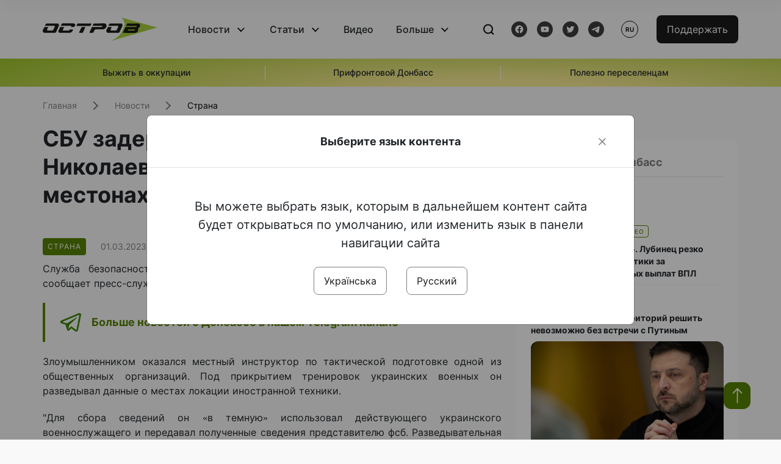

--- FILE ---
content_type: text/html; charset=UTF-8
request_url: https://www.ostro.org/ru/news/sbu-zaderzhala-rossyjskogo-agenta-v-nykolaeve-razvedyval-mestonahozhdenye-ynostrannoj-tehnyky-i408157
body_size: 15704
content:

<!DOCTYPE html>
<html lang="ru">
<head>
    <meta charset="utf-8">
    <meta http-equiv="X-UA-Compatible" content="IE=edge">
    <title>СБУ задержала российского агента в Николаеве: разведывал местонахождение иностранной техники | ОстроВ</title>
    <link rel="apple-touch-icon" sizes="57x57" href="/favicon/apple-icon-57x57.png">
    <link rel="apple-touch-icon" sizes="60x60" href="/favicon/apple-icon-60x60.png">
    <link rel="apple-touch-icon" sizes="72x72" href="/favicon/apple-icon-72x72.png">
    <link rel="apple-touch-icon" sizes="76x76" href="/favicon/apple-icon-76x76.png">
    <link rel="apple-touch-icon" sizes="114x114" href="/favicon/apple-icon-114x114.png">
    <link rel="apple-touch-icon" sizes="120x120" href="/favicon/apple-icon-120x120.png">
    <link rel="apple-touch-icon" sizes="144x144" href="/favicon/apple-icon-144x144.png">
    <link rel="apple-touch-icon" sizes="152x152" href="/favicon/apple-icon-152x152.png">
    <link rel="apple-touch-icon" sizes="180x180" href="/favicon/apple-icon-180x180.png">
    <link rel="icon" type="image/png" sizes="192x192"  href="/favicon/android-icon-192x192.png">
    <link rel="icon" type="image/png" sizes="32x32" href="/favicon/favicon-32x32.png">
    <link rel="icon" type="image/png" sizes="96x96" href="/favicon/favicon-96x96.png">
    <link rel="icon" type="image/png" sizes="16x16" href="/favicon/favicon-16x16.png">
    <link rel="manifest" href="/favicon/manifest.json">
    <meta name="msapplication-TileColor" content="#ffffff">
    <meta name="msapplication-TileImage" content="/favicon/ms-icon-144x144.png">
    <meta name="theme-color" content="##588400">
    <meta name="apple-mobile-web-app-status-bar-style" content="black-translucent">
    <meta name="viewport"
          content="width=device-width, user-scalable=no, initial-scale=1.0, maximum-scale=1.0, minimum-scale=1.0">
    <meta name="csrf-param" content="_csrf-frontend">
<meta name="csrf-token" content="Ws9ipDAL87qk65m9kM81st_7G-HKzbGl9UKtm75oArUOgj3cVXmX_O2_yYTb_XPX5rJ9tqy8yN_YGJzw6ABt4w==">
            <meta property="fb:app_id" content="583173016509071">
        <meta name="title" content="СБУ задержала российского агента в Николаеве: разведывал местонахождение иностранной техники | ОстроВ">
<meta name="description" content="Служба безопасности Украины задержала вражеского агента в Николаеве.">
<meta property="og:title" content="СБУ задержала российского агента в Николаеве: разведывал местонахождение иностранной техники">
<meta name="twitter:title" content="СБУ задержала российского агента в Николаеве: разведывал местонахождение иностранной техники">
<meta property="og:type" content="article">
<meta property="og:description" content="Служба безопасности Украины задержала вражеского агента в Николаеве.">
<meta name="twitter:description" content="Служба безопасности Украины задержала вражеского агента в Николаеве.">
<meta property="og:url" content="https://www.ostro.org/ru/news/sbu-zaderzhala-rossyjskogo-agenta-v-nykolaeve-razvedyval-mestonahozhdenye-ynostrannoj-tehnyky-i408157">
<meta property="og:image" content="https://www.ostro.org/upload/share/news/2023/03/01/og_image_408157.png?v=1677666876">
<meta name="twitter:image" content="https://www.ostro.org/upload/share/news/2023/03/01/og_image_408157.png?v=1677666876">
<meta property="og:image:width" content="1200">
<meta property="og:image:height" content="630">
<meta property="og:image:type" content="image/png">
<link href="https://www.ostro.org/news/sbu-zatrymala-rosijskogo-agenta-u-mykolayevi-rozviduvav-mistsya-roztashuvannya-inozemnoyi-tehniky-i408156" rel="alternate" hreflang="uk">
<link href="https://www.ostro.org/news/sbu-zatrymala-rosijskogo-agenta-u-mykolayevi-rozviduvav-mistsya-roztashuvannya-inozemnoyi-tehniky-i408156" rel="alternate" hreflang="x-default">
<link href="https://www.ostro.org/ru/news/sbu-zaderzhala-rossyjskogo-agenta-v-nykolaeve-razvedyval-mestonahozhdenye-ynostrannoj-tehnyky-i408157" rel="alternate" hreflang="ru">
<link type="application/rss+xml" href="https://www.ostro.org/rssfeed/rss.xml" title="ОстроВ - General feed of all materials" rel="alternate">
<link type="application/rss+xml" href="https://www.ostro.org/rssfeed/news.xml" title="ОстроВ - Новости" rel="alternate">
<link type="application/rss+xml" href="https://www.ostro.org/rssfeed/articles.xml" title="ОстроВ - Статьи" rel="alternate">
<link type="application/rss+xml" href="https://www.ostro.org/rssfeed/video.xml" title="ОстроВ - Видео" rel="alternate">
<link type="application/rss+xml" href="https://www.ostro.org/rssfeed/rss_ru.xml" title="ОстроВ - General feed of all materials (Русский)" rel="alternate">
<link type="application/rss+xml" href="https://www.ostro.org/rssfeed/news_ru.xml" title="ОстроВ - Новости (Русский)" rel="alternate">
<link type="application/rss+xml" href="https://www.ostro.org/rssfeed/articles_ru.xml" title="ОстроВ - Статьи (Русский)" rel="alternate">
<link type="application/rss+xml" href="https://www.ostro.org/rssfeed/video_ru.xml" title="ОстроВ - Видео (Русский)" rel="alternate">
<link href="/dist/styles/main.min.css?v=1762335726" rel="stylesheet">
<link href="/css/site.css?v=1739541963" rel="stylesheet">
<script>var newsFeed = "\/ru\/site\/news-feed";</script>    <script type="application/ld+json">{"@context":"https:\/\/schema.org","@graph":[{"@type":"NewsMediaOrganization","@id":"https:\/\/www.ostro.org#organization","name":"ОстроВ","legalName":"ГРОМАДСЬКА ОРГАНІЗАЦІЯ «ЦЕНТР ДОСЛІДЖЕНЬ СОЦІАЛЬНИХ ПЕРСПЕКТИВ ДОНБАСУ»","identifier":"R40-06473","additionalType":"https:\/\/webportal.nrada.gov.ua\/derzhavnyj-reyestr-sub-yektiv-informatsijnoyi-diyalnosti-u-sferi-telebachennya-i-radiomovlennya\/","url":"https:\/\/www.ostro.org\/","logo":{"@type":"ImageObject","url":"https:\/\/www.ostro.org\/dist\/img\/logo\/ostrov_black.svg"},"employee":{"@type":"Person","name":"Сергій Гармаш","jobTitle":"Головний редактор","url":"https:\/\/www.ostro.org\/author\/sergij-garmash-1","sameAs":"https:\/\/www.ostro.org\/author\/sergij-garmash-1"},"email":"info@ostro.org","sameAs":["https:\/\/www.facebook.com\/iaostro","https:\/\/www.youtube.com\/user\/ostroorg","https:\/\/x.com\/ostro_v","https:\/\/t.me\/iaostro","https:\/\/whatsapp.com\/channel\/0029VaqFRXdAojYln5rZTq38"]},{"@type":"WebSite","@id":"https:\/\/www.ostro.org#website","url":"https:\/\/www.ostro.org\/","name":"ОстроВ","inLanguage":"ru"},{"@type":"WebPage","@id":"https:\/\/www.ostro.org\/ru\/news\/sbu-zaderzhala-rossyjskogo-agenta-v-nykolaeve-razvedyval-mestonahozhdenye-ynostrannoj-tehnyky-i408157#webpage","url":"https:\/\/www.ostro.org\/ru\/news\/sbu-zaderzhala-rossyjskogo-agenta-v-nykolaeve-razvedyval-mestonahozhdenye-ynostrannoj-tehnyky-i408157","name":"СБУ задержала российского агента в Николаеве: разведывал местонахождение иностранной техники","inLanguage":"ru","mainEntity":{"@type":"NewsArticle","@id":"https:\/\/www.ostro.org\/ru\/news\/sbu-zaderzhala-rossyjskogo-agenta-v-nykolaeve-razvedyval-mestonahozhdenye-ynostrannoj-tehnyky-i408157#newsArticle"},"isPartOf":{"@id":"https:\/\/www.ostro.org#website"}},{"@type":"NewsArticle","@id":"https:\/\/www.ostro.org\/ru\/news\/sbu-zaderzhala-rossyjskogo-agenta-v-nykolaeve-razvedyval-mestonahozhdenye-ynostrannoj-tehnyky-i408157#newsArticle","url":"https:\/\/www.ostro.org\/ru\/news\/sbu-zaderzhala-rossyjskogo-agenta-v-nykolaeve-razvedyval-mestonahozhdenye-ynostrannoj-tehnyky-i408157","headline":"СБУ задержала российского агента в Николаеве: разведывал местонахождение иностранной техники","articleBody":"Служба безопасности Украины задержала вражеского агента в Николаеве. Об этом сообщает пресс-служба ведомства. Злоумышленником оказался местный инструктор по тактической подготовке одной из общественных организаций. Под прикрытием тренировок украинских военных он разведывал данные о местах локации иностранной техники. \u0022Для сбора сведений он \u0026laquo;в темную\u0026raquo; использовал действующего украинского военнослужащего и передавал полученные сведения представителю фсб. Разведывательная информация требовалась оккупантам для осуществления прицельных ракетных ударов по военным объектам нашего государства. Однако контрразведчики СБУ сработали на опережение \u0026ndash; своевременно разоблачили российского агента, задержали его и тем самым предотвратили передачу врагу оборонных сведений. По данным следствия, предатель по собственной инициативе вышел на ФСБ и предложил свою помощь в войне против Украины\u0026raquo;, \u0026ndash; рассказали в СБУ. Как сообщалось ранее, СБУ за полгода раскрыла 360 российских агентов в Украине.","name":"СБУ задержала российского агента в Николаеве: разведывал местонахождение иностранной техники","description":"Служба безопасности Украины задержала вражеского агента в Николаеве. Об этом сообщает пресс-служба ведомства. Злоумышленником оказался местный инструктор по тактической подготовке одной из общественных организаций. Под прикрытием тренировок","inLanguage":"ru","datePublished":"2023-03-01T12:45:44+02:00","dateModified":"2023-03-01T12:34:36+02:00","mainEntityOfPage":{"@type":"WebPage","@id":"https:\/\/www.ostro.org\/ru\/news\/sbu-zaderzhala-rossyjskogo-agenta-v-nykolaeve-razvedyval-mestonahozhdenye-ynostrannoj-tehnyky-i408157#webpage"},"publisher":{"@id":"https:\/\/www.ostro.org#organization"},"isPartOf":{"@id":"https:\/\/www.ostro.org#website"},"editor":{"@type":"Person","name":"Сергій Гармаш","jobTitle":"Головний редактор","url":"https:\/\/www.ostro.org\/author\/sergij-garmash-1","sameAs":"https:\/\/www.ostro.org\/author\/sergij-garmash-1"},"keywords":["СБУ","Николаев"],"author":{"@type":"Organization","name":"ОстроВ"},"image":{"@type":"ImageObject","url":"https:\/\/www.ostro.org\/upload\/share\/news\/2023\/03\/01\/og_image_408157.png","width":1200,"height":630}}]}</script>   
    <script async src="https://securepubads.g.doubleclick.net/tag/js/gpt.js"></script>
<script>
  window.googletag = window.googletag || {cmd: []};
  googletag.cmd.push(function() {
    googletag.defineSlot('/21688950999/Main_page_upper_articles', [[872, 125], [728, 90], [750, 100]], 'div-gpt-ad-1681369194137-0').addService(googletag.pubads());
    googletag.pubads().enableSingleRequest();
    googletag.enableServices();
  });
</script>

<script async src="https://securepubads.g.doubleclick.net/tag/js/gpt.js"></script>
<script>
  window.googletag = window.googletag || {cmd: []};
  googletag.cmd.push(function() {
    googletag.defineSlot('/21688950999/Main_in_artices', [[872, 125], [728, 90], [750, 100]], 'div-gpt-ad-1681369667713-0').addService(googletag.pubads());
    googletag.pubads().enableSingleRequest();
    googletag.enableServices();
  });
</script>

<script async src="https://securepubads.g.doubleclick.net/tag/js/gpt.js"></script>
<script>
  window.googletag = window.googletag || {cmd: []};
  googletag.cmd.push(function() {
    googletag.defineSlot('/21688950999/Nad_lentoi', [[300, 250], 'fluid', [364, 280], [240, 400], [424, 280], [250, 250], [336, 280], [200, 200], [250, 360], [300, 100], [280, 280]], 'div-gpt-ad-1683641197311-0').addService(googletag.pubads());
    googletag.pubads().enableSingleRequest();
    googletag.pubads().collapseEmptyDivs();
    googletag.enableServices();
  });
</script>

<script async src="https://securepubads.g.doubleclick.net/tag/js/gpt.js"></script>
<script>
  window.googletag = window.googletag || {cmd: []};
  googletag.cmd.push(function() {
    googletag.defineSlot('/21688950999/Nad_lentoi_mobile', [[300, 250], [424, 280], [364, 280], [280, 280], [300, 100], [200, 200], 'fluid', [250, 250], [250, 360], [240, 400], [336, 280]], 'div-gpt-ad-1683641254420-0').addService(googletag.pubads());
    googletag.pubads().enableSingleRequest();
    googletag.pubads().collapseEmptyDivs();
    googletag.enableServices();
  });
</script>

<script async src="https://securepubads.g.doubleclick.net/tag/js/gpt.js"></script>
<script>
  window.googletag = window.googletag || {cmd: []};
  googletag.cmd.push(function() {
    googletag.defineSlot('/469082444/newsite_300_250_nad_lentoi', [300, 250], 'div-gpt-ad-1678699630159-0').addService(googletag.pubads());
    googletag.pubads().enableSingleRequest();
    googletag.enableServices();
  });
</script>
<script async src="https://securepubads.g.doubleclick.net/tag/js/gpt.js"></script>
<script>
  window.googletag = window.googletag || {cmd: []};
  googletag.cmd.push(function() {
    googletag.defineSlot('/469082444/newsite_300_250_lenta2_after_news', [300, 250], 'div-gpt-ad-1673600014699-0').addService(googletag.pubads());
    googletag.pubads().enableSingleRequest();
    googletag.enableServices();
  });


</script>
<script async src="https://securepubads.g.doubleclick.net/tag/js/gpt.js"></script>
<script>
  window.googletag = window.googletag || {cmd: []};
  googletag.cmd.push(function() {
    googletag.defineSlot('/469082444/newsite_300_250_lenta3_after_pr', [300, 250], 'div-gpt-ad-1673600160800-0').addService(googletag.pubads());
    googletag.pubads().enableSingleRequest();
    googletag.enableServices();
  });
</script>
<script async src="https://securepubads.g.doubleclick.net/tag/js/gpt.js"></script>
<script>
  window.googletag = window.googletag || {cmd: []};
  googletag.cmd.push(function() {
    googletag.defineSlot('/469082444/newsite_main_pered_statti', [[220, 90], [720, 90], [728, 90]], 'div-gpt-ad-1673601097112-0').addService(googletag.pubads());
    googletag.pubads().enableSingleRequest();
    googletag.enableServices();
  });
</script>    <!-- Google tag (gtag.js) -->
<script async src="https://www.googletagmanager.com/gtag/js?id=G-C62TWCLQ2W"></script>
<script>
  window.dataLayer = window.dataLayer || [];
  function gtag(){dataLayer.push(arguments);}
  gtag('js', new Date());

  gtag('config', 'G-C62TWCLQ2W');
</script>
<!-- Google tag (gtag.js) -->
<script async src="https://www.googletagmanager.com/gtag/js?id=UA-26023455-1"></script>
<script>
  window.dataLayer = window.dataLayer || [];
  function gtag(){dataLayer.push(arguments);}
  gtag('js', new Date());

  gtag('config', 'UA-26023455-1');
</script>    <style>
        .fb_iframe_widget_fluid span, iframe.fb_ltr,.fb_iframe_widget_lift{
            width: 100% !important;
        }
    </style>
</head>
<body class="single-post ru" data-lang="ru">
    <div id="fb-root"></div>
    <script>
        window.fbAsyncInit = function () {
            FB.init({
                appId: '583173016509071',
                cookie: true,
                xfbml: true,
                version: 'v15.0'
            });
            FB.AppEvents.logPageView();
        };
        (function (d, s, id) {
            var js, fjs = d.getElementsByTagName(s)[0];
            if (d.getElementById(id)) {
                return;
            }
            js = d.createElement(s);
            js.id = id;
            js.async = true;
            js.src = "https://connect.facebook.net/ru_RU/sdk.js";
            fjs.parentNode.insertBefore(js, fjs);
        }(document, 'script', 'facebook-jssdk'));
    </script>


    <script>
        window.fbAsyncInit = function() {
            FB.init({
                appId: '583173016509071',
                autoLogAppEvents : true,
                xfbml            : true,
                version          : 'v15.0'
            });
        };
    </script>
    <script async defer crossorigin="anonymous" src="https://connect.facebook.net/ru_RU/sdk.js"></script>

<header class="header page-wrapper">
    <div class="container">
        <div class="row">
            <div class="col-12 header__wrapper">
                <div class="header__icons">
                    <div class="main-logo">
                        <a href="/ru" class="main-logo__link">
                            <img src="/dist/img/sprites/ostrov_black.svg" alt="">
                        </a>
                    </div>
                </div>

                <nav class="header__wrapper-links">
                    <ul class="header__links"><li class='elements_17  header__link'><a  class='header__link__item header__link-event link_styled' href='/ru/news'>Новости</a><div class="dropdown-menu "><div class="container"><ul class="" id="pp-17"><li class='elements_18  '><a  class='header__link' href='/ru/news'>Все новости</a></li><li class='elements_19  '><a  class='header__link' href='/ru/news/country'>Страна</a></li><li class='elements_20  '><a  class='header__link' href='/ru/news/donbas'>Донбасс</a></li></ul></li><li class='elements_22  header__link'><a  class='header__link__item header__link-event link_styled' href='/ru/articles'>Статьи</a><div class="dropdown-menu "><div class="container"><ul class="" id="pp-22"><li class='elements_23  '><a  class='header__link' href='/ru/articles'>Все статьи</a></li><li class='elements_24  '><a  class='header__link' href='/ru/articles/country'>Страна</a></li><li class='elements_25  '><a  class='header__link' href='/ru/articles/donbas'>Донбасс</a></li></ul></li><li class='elements_26  header__link'><a  class='header__link__item link_styled' href='/ru/video'>Видео</a></li><li class='elements_28  header__link'><a  class='header__link__item header__link-event link_styled' href='ru/more'>Больше</a><div class="dropdown-menu "><div class="container"><ul class="" id="pp-28"><li class='elements_48  '><a  class='header__link' href='/ru/opinions'>Мнения</a></li><li class='elements_30  '><a  class='header__link' href='/ru/poll'>Опросы</a></li><li class='elements_29  '><a  class='header__link' href='/ru/press-releases'>Пресс-релизы</a></li><li class='elements_32  '><a  class='header__link' href='/ru/archive'>Архив</a></li></ul></li></ul>                </nav>
                <div class="header__buttons">
                    <div class="header-search">
                        <div class="header-search__icon">
                            <img src="/dist/img/sprites/search.svg" alt="">
                        </div>
                    </div>
                    <div class="header-social">
                    
    <a href="https://www.facebook.com/iaostro" target="_blank">
        <div class="header-social__btn fb-head"></div>
    </a>
    <a href="https://www.youtube.com/user/ostroorg/" target="_blank">
        <div class="header-social__btn youtube-head"></div>
    </a>
    <a href="https://twitter.com/ostro_v" target="_blank">
        <div class="header-social__btn twitter-head"></div>
    </a>
    <a href="https://t.me/iaostro" target="_blank">
        <div class="header-social__btn telegram-head"></div>
    </a>

                    </div>
                    <div class="header-lang__button">
                        <div class="lang-button">ru</div><div class="lang-button__dropdown" style="top: -200px"><ul><li><a  href='/news/sbu-zatrymala-rosijskogo-agenta-u-mykolayevi-rozviduvav-mistsya-roztashuvannya-inozemnoyi-tehniky-i408156?changeLang=ua'>ua</a></li><li><a href='/ru/news/sbu-zaderzhala-rossyjskogo-agenta-v-nykolaeve-razvedyval-mestonahozhdenye-ynostrannoj-tehnyky-i408157?changeLang=ru'>ru</a></li><li><a href='https://www.ostro.info/' target='_blank' rel='nofollow'>EN</a></li></ul></div>                    </div>
                    <div class="payment-buttons-header payment-buttons-header-hide-mobile">
                        <button type="button" class="btn btn-primary">
                            <span id="loader_btn_monobank" style="margin-right: 10px" class="spinner-border spinner-border-sm d-none" role="status" aria-hidden="true"></span>
                            <a href="/donate">Поддержать</a>
                        </button>    
                    </div>    
                    <div class="header__burger">
                        <div class="header__burger-btn"></div>
                    </div>
                </div>
                <div class="header-search__input">
                    <div class="container">
                        <form action="/ru/search" class="search-form">
                        <div class="custom-input">
                            <input class="header-input" type="text" name="q" placeholder="Поиск материала" required minlength="3">
                            <button type="submit" class="btn btn-primary btn-search">Искать</button>
                            <span class="close-search"></span>
                        </div>
                        </form>
                    </div>
                </div>
            </div>
        </div>
    </div>
</header>
<div class="menu__mob-opened">
    <div class="container">
        <ul class="menu__links"><li class='elements_17  menu__link'><a  class='menu__link-title menu__link-sub' href='/ru/news'>Новости</a><ul class="menu__sub" id="pp-17"><li class='elements_18 menu__sub-item '><a  class='' href='/ru/news'>Все новости</a></li><li class='elements_19 menu__sub-item '><a  class='' href='/ru/news/country'>Страна</a></li><li class='elements_20 menu__sub-item '><a  class='' href='/ru/news/donbas'>Донбасс</a></li></ul></li><li class='elements_22  menu__link'><a  class='menu__link-title menu__link-sub' href='/ru/articles'>Статьи</a><ul class="menu__sub" id="pp-22"><li class='elements_23 menu__sub-item '><a  class='' href='/ru/articles'>Все статьи</a></li><li class='elements_24 menu__sub-item '><a  class='' href='/ru/articles/country'>Страна</a></li><li class='elements_25 menu__sub-item '><a  class='' href='/ru/articles/donbas'>Донбасс</a></li></ul></li><li class='elements_26 menu__sub-item menu__link'><a  class='header__link__item link_styled' href='/ru/video'>Видео</a></li><li class='elements_28  menu__link'><a  class='menu__link-title menu__link-sub' href='ru/more'>Больше</a><ul class="menu__sub" id="pp-28"><li class='elements_48 menu__sub-item '><a  class='' href='/ru/opinions'>Мнения</a></li><li class='elements_30 menu__sub-item '><a  class='' href='/ru/poll'>Опросы</a></li><li class='elements_29 menu__sub-item '><a  class='' href='/ru/press-releases'>Пресс-релизы</a></li><li class='elements_32 menu__sub-item '><a  class='' href='/ru/archive'>Архив</a></li></ul></li></ul>        <div class="header-social mob-social">
            
    <a href="https://www.facebook.com/iaostro" target="_blank">
        <div class="header-social__btn fb-head"></div>
    </a>
    <a href="https://www.youtube.com/user/ostroorg/" target="_blank">
        <div class="header-social__btn youtube-head"></div>
    </a>
    <a href="https://twitter.com/ostro_v" target="_blank">
        <div class="header-social__btn twitter-head"></div>
    </a>
    <a href="https://t.me/iaostro" target="_blank">
        <div class="header-social__btn telegram-head"></div>
    </a>

        </div>
    </div>
</div>                    <div class="main-slider">
            <div class="page-wrapper">
                <div class="container">
                    <div class="swiper ">
                        <div class="swiper-wrapper">
                                                                                                <div class="swiper-slide swiper-header-slide position_center">
                                        <a href=" https://www.ostro.org/tag/vyzhyty-v-okupatsiyi">
                                            <div class="swiper-slide__content">
                                                <h6></h6>
                                                <p class="t3">
                                                    Выжить в оккупации                                                </p>
                                            </div>
                                        </a>
                                    </div>
                                                                                                                                <div class="swiper-slide swiper-header-slide position_center">
                                        <a href=" https://www.ostro.org/tag/pryfrontovyj-donbas">
                                            <div class="swiper-slide__content">
                                                <h6></h6>
                                                <p class="t3">
                                                    Прифронтовой Донбасс                                                </p>
                                            </div>
                                        </a>
                                    </div>
                                                                                                                                <div class="swiper-slide swiper-header-slide position_center">
                                        <a href=" https://www.ostro.org/tag/korysno-pereselentsyam">
                                            <div class="swiper-slide__content">
                                                <h6></h6>
                                                <p class="t3">
                                                    Полезно переселенцам                                                </p>
                                            </div>
                                        </a>
                                    </div>
                                                                                    </div>
                        <div class="swiper-pagination"></div>
                    </div>
                </div>
            </div>
        </div>
    <div class="page-wrapper">
    <div class="container page-container article">
        <nav aria-label="breadcrumb">
    <ul itemscope itemtype="https://schema.org/BreadcrumbList" class="breadcrumb"><li class=" breadcrumb__item" itemprop="itemListElement" itemscope itemtype="https://schema.org/ListItem"><a class="" href="/ru" itemprop="item"><span itemprop="name">Главная</span><meta itemprop="position" content="0"></a></li><li class=" breadcrumb__item" itemprop="itemListElement" itemscope itemtype="https://schema.org/ListItem"><a href="/ru/news" itemprop="item"><span itemprop="name">Новости</span><meta itemprop="position" content="1"></a></li><li class=" breadcrumb__item" itemprop="itemListElement" itemscope itemtype="https://schema.org/ListItem"><a class="breadcrumbs-list__link" href="/ru/news/country" itemprop="item"><span itemprop="name">Страна</span><meta itemprop="position" content="2"></a></li></ul itemscope itemtype="https://schema.org/BreadcrumbList"></nav>
        <div class="row">
            <section class="col-sm-12 col-md-7 col-lg-8 col-xl-8 page-content">
                <div class="banner-block" id="banner-13"><!-- /21688950999/Nad_lentoi_mobile -->
<div id='div-gpt-ad-1683641254420-0' style='min-width: 200px; min-height: 100px;'>
  <script>
    googletag.cmd.push(function() { googletag.display('div-gpt-ad-1683641254420-0'); });
  </script>
</div></div>                <h1 class="article__title">СБУ задержала российского агента в Николаеве: разведывал местонахождение иностранной техники</h1>
                                <div class="article__info">
                    <div class="article__desc">
                                                    <div class="tags">
                                
                                                                                                                <div class="tag article__tag">Страна</div>
                                                                                                </div>
                                                <div class="main-news__item__info">
                            <div class="main-news__item__date">01.03.2023</div>
                            <div class="main-news__item__time">12:45</div>
                        </div>
                        <div class="article__views">1208</div>
                    </div>

                    
                                                                        <a href="/news/sbu-zatrymala-rosijskogo-agenta-u-mykolayevi-rozviduvav-mistsya-roztashuvannya-inozemnoyi-tehniky-i408156?changeLang=ua" class="article__lang-link change_lang"
                               data-language="ua">Читати українською</a>
                                                            </div>
                                                <!--                <h4 class="article__summery">-->
                <!--                    -->                <!--                </h4>-->
                                <div class="article__content">
                    <p class=""  style="text-align: justify;">Служба безопасности Украины задержала вражеского агента в Николаеве. Об этом сообщает пресс-служба ведомства.</p><div class="banner-block" id="banner-18"><p><a class="share-block" href="https://t.me/iaostro" target="_blank" rel="noopener"> <img style="width: 36px; height: auto" src="/upload/media/2023/05/19/tg1.png">Больше новостей о Донбассе в нашем Telegram канале</a></p></div>
<p style="text-align: justify;">Злоумышленником оказался местный инструктор по тактической подготовке одной из общественных организаций. Под прикрытием тренировок украинских военных он разведывал данные о местах локации иностранной техники.</p>
<p style="text-align: justify;">"Для сбора сведений он &laquo;в темную&raquo; использовал действующего украинского военнослужащего и передавал полученные сведения представителю фсб. Разведывательная информация требовалась оккупантам для осуществления прицельных ракетных ударов по военным объектам нашего государства. Однако контрразведчики СБУ сработали на опережение &ndash; своевременно разоблачили российского агента, задержали его и тем самым предотвратили передачу врагу оборонных сведений. По данным следствия, предатель по собственной инициативе вышел на ФСБ и предложил свою помощь в войне против Украины&raquo;, &ndash; рассказали в СБУ.</p>
<p style="text-align: justify;">Как сообщалось ранее, <a href="/ru/news/sbu-za-polgoda-raskryla-360-rossyjskyh-agentov-v-ukrayne-malyuk-i408031?changeLang=ru" target="_blank" rel="noopener">СБУ за полгода раскрыла 360 российских агентов в Украине</a>.</p>                </div>
                                                <div class="action rounded">
                    <h3>Раньше «ОстроВ» поддерживали грантодатели. Сегодня нашу независимость сохранит только Ваша поддержка</h3>
                        <a href="/donate" class="btn btn-primary">Поддержать</a>
                </div>
                                <div class="article__footer">
                    <div class="share">
    <p>Поделиться:</p>
    <div class="share-icons">
        <a href="javascript:void(0)" onclick="socialShare('twitter')" class="share-icons__item twitter-head"></a>
        <a href="javascript:void(0)" onclick="socialShare('facebook')" class="share-icons__item fb-head"></a>
        <a href="javascript:void(0)" onclick="socialShare('telegram')" class="share-icons__item telegram-head"></a>
        <a href="javascript:void(0)" onclick="socialShare('viber')" class="share-icons__item viber-head"></a>
        <a href="javascript:void(0)" onclick="socialShare('whatsapp')" class="share-icons__item whatsapp-head"></a>
        <a href="javascript:void(0)" onclick="socialShare('link')" class="share-icons__item link-head">
        </a>
    <span class="copied" id="copied">Скопировано</span>
    </div>
</div>                    
<div class="tags-group">
    <p>Теги:</p>
    <div class="tags-wrapper">
            <a href="/ru/tag/sbu" class="tag">СБУ</a>
            <a href="/ru/tag/nikolaev" class="tag">Николаев</a>
        </div>
</div>
                    <div class="banner-container">
                        <div class="banner-block" id="banner-7"><script async src="https://pagead2.googlesyndication.com/pagead/js/adsbygoogle.js?client=ca-pub-4709105346903522"
     crossorigin="anonymous"></script>
<!-- Adapt_before comments -->
<ins class="adsbygoogle"
     style="display:block"
     data-ad-client="ca-pub-4709105346903522"
     data-ad-slot="9618346392"
     data-ad-format="auto"
     data-full-width-responsive="true"></ins>
<script>
     (adsbygoogle = window.adsbygoogle || []).push({});
</script></div>                                            </div>
                    <!-- fb plugin -->
                    
<div class="facebook-comments">
    <div class="fb-comments" data-width="100%" data-href="https://www.ostro.org/ru/news/sbu-zaderzhala-rossyjskogo-agenta-v-nykolaeve-razvedyval-mestonahozhdenye-ynostrannoj-tehnyky-i408157" data-numposts="5"></div>
</div>

                </div>
                
<div class="related-articles">
    <h3 class="section-header">Материалы по теме </h3>
            <a href="/ru/news/zaochno-soobshheno-o-podozrenyy-rukovodytelyu-kollaborantu-yz-donetskoj-oblasty-obespechyvaet-vsyu-i546606" class="news-page__item">
                        <div class="news-content">
                <div class="theme__desc">
                    <div class="main-news__item__info">
                        <div class="main-news__item__date">30.01.2026</div>
                        <div class="main-news__item__time">13:00</div>
                    </div>
                                                                        
<div class="tags-btn">
    <span class="tag-small">Фото</span>
</div>
                                                            </div>
                <h5>Заочно сообщено о подозрении донецкому «руководителю»-коллаборанту: обеспечивает всю железнодорожную логистику оккупантов</h5>
            </div>
        </a>
            <a href="/ru/news/zaochno-soobshheno-o-podozrenyy-byvshemu-berkutovtsu-kyryanu-kotoryj-gotovyt-sylovykov-lnr-dlya-i546425" class="news-page__item">
                        <div class="news-page__img rounded">
                <div class="aside-news__overlay"></div>
                <img src="https://www.ostro.org/upload/news/2026/01/28/photo-2025-09-30-14-00-53_872x490.jpg?v=1769609286" alt="" title="«Экс-беркутовцу» Кирьяну, который готовит «силовиков ЛНР» к войне, заочно сообщено о подозрении">            </div>
                        <div class="news-content">
                <div class="theme__desc">
                    <div class="main-news__item__info">
                        <div class="main-news__item__date">28.01.2026</div>
                        <div class="main-news__item__time">17:12</div>
                    </div>
                                                                        
<div class="tags-btn">
    <span class="tag-small">Фото</span>
</div>
                                                            </div>
                <h5>«Экс-беркутовцу» Кирьяну, который готовит «силовиков ЛНР» к войне, заочно сообщено о подозрении</h5>
            </div>
        </a>
            <a href="/ru/news/ushherb-rossyy-na-1-mlrd-alfa-sbu-podvela-ytogy-udarov-po-rossyjskym-aerodromam-i546394" class="news-page__item">
                        <div class="news-content">
                <div class="theme__desc">
                    <div class="main-news__item__info">
                        <div class="main-news__item__date">28.01.2026</div>
                        <div class="main-news__item__time">10:45</div>
                    </div>
                                                                        
<div class="tags-btn">
    <span class="tag-small">Видео</span>
</div>
                                                            </div>
                <h5>Ущерб России на $1 млрд: «Альфа» СБУ подвела итоги ударов по российским аэродромам</h5>
            </div>
        </a>
            <a href="/ru/news/poyavylos-vydeo-udara-bespylotnykov-sbu-po-neftyanomu-termynalu-v-krasnodarskom-krae-i545860" class="news-page__item">
                        <div class="news-page__img rounded">
                <div class="aside-news__overlay"></div>
                <img src="https://www.ostro.org/upload/news/2026/01/22/7777_872x490.jpg?v=1769101830" alt="" title="Появилось видео удара беспилотников СБУ по нефтяному терминалу в Краснодарском крае">            </div>
                        <div class="news-content">
                <div class="theme__desc">
                    <div class="main-news__item__info">
                        <div class="main-news__item__date">22.01.2026</div>
                        <div class="main-news__item__time">19:30</div>
                    </div>
                                                                        
<div class="tags-btn">
    <span class="tag-small">Видео</span>
</div>
                                                            </div>
                <h5>Появилось видео удара беспилотников СБУ по нефтяному терминалу в Краснодарском крае</h5>
            </div>
        </a>
    </div>
                <div class="banner-container">
                    <div class="banner-block" id="banner-9"><script async src="https://pagead2.googlesyndication.com/pagead/js/adsbygoogle.js?client=ca-pub-4709105346903522"
     crossorigin="anonymous"></script>
<!-- Adapt_before comments -->
<ins class="adsbygoogle"
     style="display:block"
     data-ad-client="ca-pub-4709105346903522"
     data-ad-slot="9618346392"
     data-ad-format="auto"
     data-full-width-responsive="true"></ins>
<script>
     (adsbygoogle = window.adsbygoogle || []).push({});
</script></div>                                    </div>
                <section class="articles rounded">
    <a href="/ru/articles">
    <h3 class="section-header">Статьи</h3>
    </a>

            <a href="/ru/articles/fejkovye-pobedy-rossyjskoj-armyy-morskaya-pehota-pod-pokrovskom-y-energetycheskyj-kryzys-yvan-i546501 " class="articles__item">
    <div class="articles__item__img  rounded">
        <img src="https://www.ostro.org/upload/articles/2026/01/29/8507c96-kupyansk-vuzlovyj-tg-kupyansk-vuzlovyj-ukraina_312x180.jpg?v=1769685373" alt="" title="Фейковые победы российской армии, морская пехота под Покровском и энергетический кризис — Иван Ступак о планах РФ">                    <div class="category-group">
                                      <span class="tag ">Страна</span>
                            </div>
            </div>
    <div class="articles__item__content ">
        <div class="main-news__item__info">
            <div class="main-news__item__date">29.01.2026</div>
            <div class="main-news__item__time">14:00</div>
        </div>
        <h4>Фейковые победы российской армии, морская пехота под Покровском и энергетический кризис — Иван Ступак о планах РФ</h4>
                    <div class="articles__item__text">...Это выглядит как постоянная попытка демонстрировать позитивные результаты. Потому что наверху их ждут. У них логика простая: ни дня без результата, ни дня без захвата.</div>
            </div>
</a>            <a href="/ru/articles/hotym-maksymalno-sohranyt-naselenye-ukrayny-eto-ochen-yuvelyrnaya-rabota-zdes-toporom-ne-pomahaesh-i546408 " class="articles__item">
    <div class="articles__item__img  rounded">
        <img src="https://www.ostro.org/upload/media/2026/01/28/1480566.jpg?v=1769597917" alt="" title="«Хотим максимально сохранить население Украины. Это очень ювелирная работа, здесь топором не помахаешь». Российские СМИ об Украине">                    <div class="category-group">
                                      <span class="tag ">Мир</span>
                            </div>
            </div>
    <div class="articles__item__content ">
        <div class="main-news__item__info">
            <div class="main-news__item__date">28.01.2026</div>
            <div class="main-news__item__time">12:55</div>
        </div>
        <h4>«Хотим максимально сохранить население Украины. Это очень ювелирная работа, здесь топором не помахаешь». Российские СМИ об Украине</h4>
                    <div class="articles__item__text">Формально идет разговор только о выводе войск ВСУ с территории Донбасса, но никто не говорит о том, чтобы Киев официально признал Донбасс российской территорией.</div>
            </div>
</a>            <a href="/ru/articles/yskusstvo-promolchat-y-masterstvo-ne-dogovaryvat-obzor-smy-okkupyrovannogo-donbassa-i546087 " class="articles__item">
    <div class="articles__item__img  rounded">
        <img src="https://www.ostro.org/upload/articles/2026/01/25/909_312x180.png?v=1769337056" alt="" title="Искусство промолчать и мастерство не договаривать. Обзор СМИ оккупированного Донбасса">                    <div class="category-group">
                                      <span class="tag ">Донбасс</span>
                            </div>
            </div>
    <div class="articles__item__content ">
        <div class="main-news__item__info">
            <div class="main-news__item__date">25.01.2026</div>
            <div class="main-news__item__time">13:00</div>
        </div>
        <h4>Искусство промолчать и мастерство не договаривать. Обзор СМИ оккупированного Донбасса</h4>
                    <div class="articles__item__text">На минувшей неделе СМИ оккупированного Донбасса изо всех сил старались сгладить остроту некоторых свалившихся на "молодые республики" проблем. Она неприятность в неподконтрольном законной власти Дебальцево буквально прилетела с неба &ndash; город,...</div>
            </div>
</a>    
    <a href="/ru/articles" class="text-link all-articles">Все статьи</a>


</section>
            </section>
            <aside class="col-sm-12 col-md-5 col-lg-4 col-xl-4 aside-panel news-aside">
                <div class="" id="aside-news">
    <div class="banner-block" id="banner-1"><!-- /21688950999/Nad_lentoi -->
<div id='div-gpt-ad-1683641197311-0' style='min-width: 200px; min-height: 100px;'>
  <script>
    googletag.cmd.push(function() { googletag.display('div-gpt-ad-1683641197311-0'); });
  </script>
</div></div>
            
            <div class="news-wrapper rounded">
                <div class="all-news">
                                            <ul class="tabs">
                            <li class="tabs__item ">
                                <a data-cat="" class="tabs__link tabs__link_active news_feed_link" href="#">
                                    Все новости                                </a>
                            </li>
                                                            <li class="tabs__item">
                                    <a data-cat="2" class="tabs__link news_feed_link"
                                       href="#">Донбасс</a>
                                </li>
                                                    </ul>
                                        <div class="aside-news" id="news-feed">
                                                    

    
                    <h4 class="aside-news__date ">Вчера</h4>
            <div class="aside-news__item ">
    <a href="/ru/news/lubynets-mynsotspolytyky-faktychesky-podtverdylo-to-o-chem-ya-govoryl-absurd-v-chystom-vyde-i546746">
        <div class="theme__desc">
            <div class="main-news__item__info">
                <div class="main-news__item__date">31.01.2026</div>
                <div class="main-news__item__time">21:12</div>
            </div>
                                                
<div class="tags-btn">
    <span class="tag-small">Видео</span>
</div>
                                    </div>
        <p class="t6  bold-text">
            «Абсурд в чистом виде». Лубинец резко критикует Минсоцполитики за прекращение пенсионных выплат ВПЛ        </p>
        
    </a>
</div>                                                    

    <div class="aside-news__item ">
    <a href="/ru/news/zelenskyj-vopros-terrytoryj-reshyt-nevozmozhno-bez-vstrechy-s-putynym-i546741">
        <div class="theme__desc">
            <div class="main-news__item__info">
                <div class="main-news__item__date">31.01.2026</div>
                <div class="main-news__item__time">20:30</div>
            </div>
                    </div>
        <p class="t6  bold-text">
            Зеленский: Вопрос территорий решить невозможно без встречи с Путиным        </p>
                    <div class="aside-news__img rounded">
                <div class="aside-news__overlay"></div>
                <img src="https://www.ostro.org/upload/news/2026/01/31/zel-1887_376x212.jpeg?v=1769884289" alt="" title="Зеленский: Вопрос территорий решить невозможно без встречи с Путиным">            </div>
        
    </a>
</div>                                                    

    <div class="aside-news__item ">
    <a href="/ru/news/ukrenergo-o-sytuatsyy-v-energosysteme-prodolzhaetsya-protsess-donagruzky-aes-slozhnee-vsego-v-i546739">
        <div class="theme__desc">
            <div class="main-news__item__info">
                <div class="main-news__item__date">31.01.2026</div>
                <div class="main-news__item__time">20:10</div>
            </div>
                    </div>
        <p class="t6  bold-text">
            Укрэнерго о ситуации в энергосистеме: продолжается процесс донагрузки АЭС, сложнее всего - в Одесской области        </p>
        
    </a>
</div>                                                    

    <div class="aside-news__item ">
    <a href="/ru/news/v-lytovskom-kaunase-otkryly-vystavku-luganskogo-kraevedcheskogo-muzeya-i546737">
        <div class="theme__desc">
            <div class="main-news__item__info">
                <div class="main-news__item__date">31.01.2026</div>
                <div class="main-news__item__time">19:56</div>
            </div>
                                                
<div class="tags-btn">
    <span class="tag-small">Фото</span>
</div>
                                    </div>
        <p class="t6  ">
            В литовском Каунасе открыли выставку Луганского краеведческого музея        </p>
        
    </a>
</div>                                                    

    <div class="aside-news__item ">
    <a href="/ru/news/uytkoff-nazval-segodnyashnye-vstrechy-s-dmytryevym-produktyvnymy-odnovremenno-smy-pyshut-o-i546734">
        <div class="theme__desc">
            <div class="main-news__item__info">
                <div class="main-news__item__date">31.01.2026</div>
                <div class="main-news__item__time">19:33</div>
            </div>
                    </div>
        <p class="t6  ">
            Уиткофф назвал сегодняшние встречи с Дмитриевым "продуктивными", одновременно СМИ пишут о завтрашних переговорах как о технических        </p>
        
    </a>
</div>                                                    

    <div class="aside-news__item ">
    <a href="/ru/news/neodnokratno-byly-sluchay-peredachy-tel-drugyh-lyts-shtab-prokommentyroval-vozvrashhenye-yz-rf-tel-i546735">
        <div class="theme__desc">
            <div class="main-news__item__info">
                <div class="main-news__item__date">31.01.2026</div>
                <div class="main-news__item__time">19:25</div>
            </div>
                    </div>
        <p class="t6  ">
            «Неоднократно были случаи передачи тел других лиц». Штаб прокомментировал возвращение из РФ тел погибших        </p>
        
    </a>
</div>                                                    

    <div class="aside-news__item ">
    <a href="/ru/news/dnepropetrovshhyna-snova-pod-rossyjskymy-udaramy-odyn-pogybshyj-sem-postradavshyh-povrezhdeny-i546731">
        <div class="theme__desc">
            <div class="main-news__item__info">
                <div class="main-news__item__date">31.01.2026</div>
                <div class="main-news__item__time">19:02</div>
            </div>
                    </div>
        <p class="t6  bold-text">
            Днепропетровщина снова под российскими ударами: один погибший, семь пострадавших, повреждены жилые дома        </p>
                    <div class="aside-news__img rounded">
                <div class="aside-news__overlay"></div>
                <img src="https://www.ostro.org/upload/news/2026/01/31/photo-2026-01-31-18-22-15-2_376x212.jpg?v=1769878278" alt="" title="Днепропетровщина снова под российскими ударами: один погибший, семь пострадавших, повреждены жилые дома">            </div>
        
    </a>
</div>                                                    

    <div class="aside-news__item ">
    <a href="/ru/news/pochty-3500-mnogoetazhek-kyeva-ostayutsya-bez-otoplenyya-posle-avaryy-mezhdu-energosystemamy-i546727">
        <div class="theme__desc">
            <div class="main-news__item__info">
                <div class="main-news__item__date">31.01.2026</div>
                <div class="main-news__item__time">18:44</div>
            </div>
                    </div>
        <p class="t6  bold-text">
            Почти 3500 многоэтажек Киева остаются без отопления после аварии между энергосистемами Украины и Молдовы        </p>
        
    </a>
</div>                                                    

    <div class="aside-news__item ">
    <a href="/ru/news/takyh-sluchaev-byt-ne-dolzhno-mer-harkova-vynuzhden-snova-kommentyrovat-sylovuyu-mobylyzatsyyu-i546723">
        <div class="theme__desc">
            <div class="main-news__item__info">
                <div class="main-news__item__date">31.01.2026</div>
                <div class="main-news__item__time">18:25</div>
            </div>
                    </div>
        <p class="t6  bold-text">
            "Таких случаев быть не должно". Мэр Харькова вынужден снова комментировать «силовую мобилизацию»        </p>
                    <div class="aside-news__img rounded">
                <div class="aside-news__overlay"></div>
                <img src="https://www.ostro.org/upload/news/2026/01/31/photo-2025-10-16-18-47_376x212.jpg?v=1769876529" alt="" title="&quot;Таких случаев быть не должно&quot;. Мэр Харькова вынужден снова комментировать «силовую мобилизацию»">            </div>
        
    </a>
</div>                                                    

    <div class="aside-news__item ">
    <a href="/ru/news/gensek-oon-predupredyl-ob-ugroze-nemynuemogo-fynansovogo-kraha-organyzatsyy-k-yyulyu-i546722">
        <div class="theme__desc">
            <div class="main-news__item__info">
                <div class="main-news__item__date">31.01.2026</div>
                <div class="main-news__item__time">18:16</div>
            </div>
                    </div>
        <p class="t6  ">
            Генсек ООН предупредил об угрозе "неминуемого финансового краха" организации к июлю        </p>
        
    </a>
</div>                                                    

    <div class="aside-news__item ">
    <a href="/ru/news/verhovnyj-sud-ostavyl-v-syle-prygovor-suda-pervoj-ynstantsyy-dlya-komendanta-tyurmy-yzolyatsyya-15-i546718">
        <div class="theme__desc">
            <div class="main-news__item__info">
                <div class="main-news__item__date">31.01.2026</div>
                <div class="main-news__item__time">17:40</div>
            </div>
                    </div>
        <p class="t6  ">
            Верховный Суд оставил в силе приговор суда первой инстанции для коменданта тюрьмы «Изоляция» - 15 лет        </p>
        
    </a>
</div>                                                    

    <div class="aside-news__item ">
    <a href="/ru/news/ukrzalyznytsya-soobshhyla-o-sytuatsyy-s-dvyzhenyem-poezdov-i546719">
        <div class="theme__desc">
            <div class="main-news__item__info">
                <div class="main-news__item__date">31.01.2026</div>
                <div class="main-news__item__time">17:33</div>
            </div>
                    </div>
        <p class="t6  ">
            «Укрзализныця» сообщила о ситуации с движением поездов        </p>
        
    </a>
</div>                                                    

    <div class="aside-news__item ">
    <a href="/ru/news/v-kyeve-spasately-vyvely-yz-metro-pochty-500-chelovek-vo-vremya-vynuzhdennoj-ostanovky-poezdov-i546715">
        <div class="theme__desc">
            <div class="main-news__item__info">
                <div class="main-news__item__date">31.01.2026</div>
                <div class="main-news__item__time">17:28</div>
            </div>
                                                
<div class="tags-btn">
    <span class="tag-small">Фото</span>
</div>
                                    
<div class="tags-btn">
    <span class="tag-small">Видео</span>
</div>
                                    </div>
        <p class="t6  ">
            В Киеве спасатели вывели из метро почти 500 человек во время вынужденной остановки поездов        </p>
        
    </a>
</div>                                                    

    <div class="aside-news__item ">
    <a href="/ru/news/v-kyeve-posle-vklyuchenyya-otoplenyya-vodoj-yz-razorvannoj-systemy-zatopylo-ofys-ynstytuta-massovoj-i546712">
        <div class="theme__desc">
            <div class="main-news__item__info">
                <div class="main-news__item__date">31.01.2026</div>
                <div class="main-news__item__time">16:56</div>
            </div>
                                                
<div class="tags-btn">
    <span class="tag-small">Фото</span>
</div>
                                    </div>
        <p class="t6  ">
            В Киеве после включения отопления водой из разорванной системы затопило офис Института массовой информации        </p>
        
    </a>
</div>                                                    

    <div class="aside-news__item ">
    <a href="/ru/news/za-chto-ony-tak-zhestoko-s-obezyanoj-i546711">
        <div class="theme__desc">
            <div class="main-news__item__info">
                <div class="main-news__item__date">31.01.2026</div>
                <div class="main-news__item__time">16:45</div>
            </div>
                                                
<div class="tags-btn">
    <span class="tag-small">ВИДЕОФАКТ</span>
</div>
                                    </div>
        <p class="t6  bold-text">
            За что они так жестоко с обезьяной?        </p>
        
    </a>
</div>                                                    

    <div class="aside-news__item ">
    <a href="/ru/news/bolee-50-boestolknovenyj-yz-135-s-nachala-sutok-proyzoshlo-na-pokrovskom-napravlenyy-i546709">
        <div class="theme__desc">
            <div class="main-news__item__info">
                <div class="main-news__item__date">31.01.2026</div>
                <div class="main-news__item__time">16:25</div>
            </div>
                    </div>
        <p class="t6  ">
            Более 50 боестолкновений из 135 с начала суток произошло на Покровском направлении         </p>
        
    </a>
</div>                                                    

    <div class="aside-news__item ">
    <a href="/ru/news/v-okkupyrovannom-severskodonetske-fsb-yspolzuet-shkoly-dlya-davlenyya-na-semy-i546707">
        <div class="theme__desc">
            <div class="main-news__item__info">
                <div class="main-news__item__date">31.01.2026</div>
                <div class="main-news__item__time">15:59</div>
            </div>
                    </div>
        <p class="t6  ">
            В оккупированном Северскодонецке ФСБ использует школы для давления на семьи         </p>
        
    </a>
</div>                                                    

    <div class="aside-news__item ">
    <a href="/ru/news/oon-pryzvala-k-prekrashhenyyu-ognya-vo-vremya-zymnej-olympyady-i546706">
        <div class="theme__desc">
            <div class="main-news__item__info">
                <div class="main-news__item__date">31.01.2026</div>
                <div class="main-news__item__time">15:47</div>
            </div>
                    </div>
        <p class="t6  ">
            ООН призвала к прекращению огня во время зимней Олимпиады        </p>
        
    </a>
</div>                                                    

    <div class="aside-news__item ">
    <a href="/ru/news/vlasty-lnr-poyasnyly-chto-ym-meshaet-zaplanyrovat-remonty-mnogokvartyrnyh-domov-i546703">
        <div class="theme__desc">
            <div class="main-news__item__info">
                <div class="main-news__item__date">31.01.2026</div>
                <div class="main-news__item__time">15:30</div>
            </div>
                    </div>
        <p class="t6  ">
            Власти "ЛНР" пояснили, что им мешает запланировать ремонты многоквартирных домов        </p>
        
    </a>
</div>                                                    

    <div class="aside-news__item ">
    <a href="/ru/news/energetyky-vernuly-elektrychestvo-krytycheskoj-ynfrastrukture-v-kyevskoj-y-dnepropetrovskoj-i546700">
        <div class="theme__desc">
            <div class="main-news__item__info">
                <div class="main-news__item__date">31.01.2026</div>
                <div class="main-news__item__time">14:50</div>
            </div>
                    </div>
        <p class="t6  ">
            Энергетики вернули электричество критической инфраструктуре в Киевской и Днепропетровской областях        </p>
        
    </a>
</div>                                            </div>
                    <a href="/ru/news"
                       class="text-link all-articles">Все новости</a>
                </div>
            </div>
                </div>                <div class="banner-block" id="banner-2"><script async src="https://pagead2.googlesyndication.com/pagead/js/adsbygoogle.js?client=ca-pub-4709105346903522"
     crossorigin="anonymous"></script>
<!-- new_300x250_lenta2 -->
<ins class="adsbygoogle"
     style="display:block"
     data-ad-client="ca-pub-4709105346903522"
     data-ad-slot="7773488167"
     data-ad-format="auto"
     data-full-width-responsive="true"></ins>
<script>
     (adsbygoogle = window.adsbygoogle || []).push({});
</script></div>            <div class="press-reliz rounded">
            <h4 class="press-reliz__title">
                <a href="/ru/press-releases">
                    Пресс-релизы                </a></h4>
                            <a href="/ru/press-releases/fakty-pochemu-fen-dajson-oblegchyt-vashu-zhyzn-a-vypryamytel-dajson-delaet-chudesa-s-volosamy-i546620">
    <div class="press-reliz__item">
        <div class="theme__desc">
            <div class="main-news__item__info">
                <div class="main-news__item__date">30.01.2026</div>
                <div class="main-news__item__time">12:37</div>
            </div>
        </div>
        <p class="t6">Факты, почему фен Дайсон облегчит вашу жизнь, а выпрямитель Дайсон делает чудеса с волосами</p>
    </div>
</a>                            <a href="/ru/press-releases/novyj-ofysnyj-dress-kod-kak-serebryanye-aktsenty-menyayut-vospryyatye-delovogo-obraza-i546374">
    <div class="press-reliz__item">
        <div class="theme__desc">
            <div class="main-news__item__info">
                <div class="main-news__item__date">27.01.2026</div>
                <div class="main-news__item__time">22:43</div>
            </div>
        </div>
        <p class="t6">Новый офисный дресс-код: как серебряные акценты меняют восприятие делового образа</p>
    </div>
</a>                            <a href="/ru/press-releases/aromatycheskye-dyffuzory-sovremennyj-sposob-aromatyzatsyy-doma-i546328">
    <div class="press-reliz__item">
        <div class="theme__desc">
            <div class="main-news__item__info">
                <div class="main-news__item__date">27.01.2026</div>
                <div class="main-news__item__time">15:47</div>
            </div>
        </div>
        <p class="t6">Ароматические диффузоры: современный способ ароматизации дома</p>
    </div>
</a>                            <a href="/ru/press-releases/kak-vernut-kontrol-nad-byudzhetom-esly-kredytnaya-ystoryya-ne-ydealna-i546287">
    <div class="press-reliz__item">
        <div class="theme__desc">
            <div class="main-news__item__info">
                <div class="main-news__item__date">27.01.2026</div>
                <div class="main-news__item__time">10:30</div>
            </div>
        </div>
        <p class="t6">Как вернуть контроль над бюджетом, если кредитная история не идеальна</p>
    </div>
</a>                            <a href="/ru/press-releases/kondyterskyj-byznes-v-2026-godu-preymushhestva-y-osnovnye-etapy-raskrutky-i546214">
    <div class="press-reliz__item">
        <div class="theme__desc">
            <div class="main-news__item__info">
                <div class="main-news__item__date">26.01.2026</div>
                <div class="main-news__item__time">17:23</div>
            </div>
        </div>
        <p class="t6">Кондитерский бизнес в 2026 году: преимущества и основные этапы раскрутки</p>
    </div>
</a>                        <a href="/ru/press-releases"
               class="text-link all-articles">Все пресс-релизы</a>
        </div>
        <div class="banner-block" id="banner-3"><script async src="https://pagead2.googlesyndication.com/pagead/js/adsbygoogle.js?client=ca-pub-4709105346903522"
     crossorigin="anonymous"></script>
<!-- new_300x250_lenta3 -->
<ins class="adsbygoogle"
     style="display:block"
     data-ad-client="ca-pub-4709105346903522"
     data-ad-slot="3846933010"
     data-ad-format="auto"
     data-full-width-responsive="true"></ins>
<script>
     (adsbygoogle = window.adsbygoogle || []).push({});
</script></div>            </aside>
        </div>
    </div>
</div><div class="modal fade" id="language" tabindex="-1" aria-labelledby="language" aria-hidden="true">
    <div class="modal-dialog modal-dialog-centered modal-lg modal-md modal-sm">
        <div class="modal-content">
            <div class="modal-header">
                <h5 class="modal-title " id="exampleModalLabel">Выберите язык контента</h5>
                <button type="button" class="btn-close-popup" data-bs-dismiss="modal" aria-label="Close"></button>
            </div>
            <div class="modal-body">
                <p>Вы можете выбрать язык, которым в дальнейшем контент сайта будет открываться по умолчанию, или изменить язык в панели навигации сайта</p>
                <div class="btn-group">
                                            <button type="button" data-language="ua" data-url="/"
                                class="btn btn-secondary select_language">
                            Українська                        </button>
                                            <button type="button" data-language="ru" data-url="/ru"
                                class="btn btn-secondary select_language">
                            Русский                        </button>
                                    </div>
            </div>
        </div>
    </div>
</div><div class="page-wrapper hide-mob">
    <div class="container page-container">
        <div class="banner-container">
            <div class="banner-block" id="banner-11"><script async src="https://pagead2.googlesyndication.com/pagead/js/adsbygoogle.js?client=ca-pub-4709105346903522"
     crossorigin="anonymous"></script>
<!-- Adapt_before comments -->
<ins class="adsbygoogle"
     style="display:block"
     data-ad-client="ca-pub-4709105346903522"
     data-ad-slot="9618346392"
     data-ad-format="auto"
     data-full-width-responsive="true"></ins>
<script>
     (adsbygoogle = window.adsbygoogle || []).push({});
</script></div>                    </div>
    </div>
</div>
<footer class="footer">
    <div class="page-wrapper">
        <div class="container footer-container">
            <div class="row footer-row mb-xl-2">
                <div class=" col-xs-12 col-sm-12 col-md-12 col-xl-3">
                    <div class="footer__info">
                        <a href="/ru">
                            <img src="/dist/img/sprites/logo.svg" alt="" class="footer__logo">
                        </a>
                        <p>
                            <span class="copy-right">© 2002-2026 «ОстроВ»</span>
                            Любое использование материалов сайта «ОстроВ» разрешается при условии активной ссылки на www.ostro.org и указания названия сайта.</p>
                    </div>
                </div>
                <div class="col-xs-12 col-sm-12 col-md-12 col-xl-7 footer__nav ">
                    <ul class="footer-nav col-md-12"><li class='elements_39  footer-nav__item'><a  class='' href='/ru'>Главная</a></li><li class='elements_40  footer-nav__item'><a  class='' href='/ru/articles'>Статьи</a></li><li class='elements_41  footer-nav__item'><a  class='' href='/ru/video'>Видео</a></li><li class='elements_43  footer-nav__item'><a  class='' href='/ru/press-releases'>Пресс-релизы</a></li><li class='elements_44  footer-nav__item'><a  class='' href='/ru/donbas'>Донбасс</a></li></ul>                </div>
            </div>
            <div class="row footer__contact mb-xl-4">
                <div class="col-xl-3 col-md-6 ">
                    <p class="footer-firm">ГО Центр досліджень соціальних перспектив Донбасу; <br />Информационное агентство «ОстроВ»</p>
                </div>
                <div class="col-xl-3 col-md-6 mb-lg-3 mb-md-3">
                    <p class="contact-description">Связаться с редакцией:</p>
                    <a href="/cdn-cgi/l/email-protection#dfb6b1b9b09fb0acabadb0f1b0adb8"><span class="__cf_email__" data-cfemail="ea83848c85aa85999e9885c485988d">[email&#160;protected]</span></a>
                </div>
                <div class="col-xl-3 col-md-6 ">
                    <p class="contact-description">Присоединяйся к нам:</p>
                    <div class="footer__social">
                                                    <a href="https://www.facebook.com/iaostro" target="_blank">
                                <div class="social-icon facebook"></div>
                            </a>
                                                                            <a href="https://www.youtube.com/user/ostroorg/" target="_blank">
                                <div class="social-icon youtube"></div>
                            </a>
                                                                            <a href="https://twitter.com/ostro_v" target="_blank">
                                <div class="social-icon twitter"></div>
                            </a>
                                                                            <a href="https://t.me/iaostro" target="_blank">
                                <div class="social-icon telegram"></div>
                            </a>
                                                                                                            <a target="_blank" href="/rssfeed/rss_ru.xml">
                                    <div class="social-icon rss"></div>
                                </a>
                                                                        </div>
                </div>
                <div class="col-md-6 col-xl-3 ">
                    <p class="contact-description">Поддержать проект</p>
                    <a href="/ru/donate" class="btn footer-btn">Поддержать</a>
                </div>
            </div>
            <div class="row footer-info">
                                <div class="col-xl-3 col-md-6 ">
                    <p>Проект осуществляется при содействии: Национального фонда поддержки демократии (Мнения авторов не обязательно совпадают с официальной позицией Фонда);</p>                                    </div>
                            </div>
            <div class="row info-pages">
                <div class="col-xl-9 col-md-6">
                <ul class="footer-secondary"><li class='elements_46  col-xl-4 col-lg-6 col-sm-12'><a  class='' href='/ru/privacy-policy'>Политика конфиденциальности</a></li></ul>                </div>
                <div class="col-xl-3 col-md-6">
                    <a href="//www.i.ua/" target="_blank" onclick="this.href='//i.ua/r.php?869';" title="Rated by I.UA">
                        <script data-cfasync="false" src="/cdn-cgi/scripts/5c5dd728/cloudflare-static/email-decode.min.js"></script><script type="text/javascript" language="javascript">iS='<img src="//r.i.ua/s?u869&p62&n'+Math.random();
                            iD=document;if(!iD.cookie)iD.cookie="b=b; path=/";if(iD.cookie)iS+='&c1';
                            iS+='&d'+(screen.colorDepth?screen.colorDepth:screen.pixelDepth)
                                +"&w"+screen.width+'&h'+screen.height;
                            iT=iD.referrer.slice(7);iH=window.location.href.slice(7);
                            ((iI=iT.indexOf('/'))!=-1)?(iT=iT.substring(0,iI)):(iI=iT.length);
                            if(iT!=iH.substring(0,iI))iS+='&f'+escape(iD.referrer.slice(7));
                            iS+='&r'+escape(iH);
                            iD.write(iS+'" border="0" width="88" height="31" />');
                            </script>
                    </a>
                </div>
            </div>
        </div>
    </div>
    <!--button id="scrollUpBtn">
        <img src="/dist/img/sprites/scroll-up.svg" alt="">
    </button-->
    <button id="scrollUpBtn" style="opacity: 1; pointer-events: all;" aria-label="Scroll up">
    <img src="/dist/img/sprites/scroll-up.svg" alt="" aria-hidden="true">
</button>
</footer><script src="/dist/js/vendor.min.js?v=1691753201"></script>
<script src="/dist/js/main.min.js?v=1691753201"></script>
<script src="/js/site.js?v=1677533409"></script><script defer src="https://static.cloudflareinsights.com/beacon.min.js/vcd15cbe7772f49c399c6a5babf22c1241717689176015" integrity="sha512-ZpsOmlRQV6y907TI0dKBHq9Md29nnaEIPlkf84rnaERnq6zvWvPUqr2ft8M1aS28oN72PdrCzSjY4U6VaAw1EQ==" data-cf-beacon='{"version":"2024.11.0","token":"336547d4446c46318ddd372789520196","server_timing":{"name":{"cfCacheStatus":true,"cfEdge":true,"cfExtPri":true,"cfL4":true,"cfOrigin":true,"cfSpeedBrain":true},"location_startswith":null}}' crossorigin="anonymous"></script>
</body>
</html>


--- FILE ---
content_type: text/html; charset=utf-8
request_url: https://www.google.com/recaptcha/api2/aframe
body_size: 267
content:
<!DOCTYPE HTML><html><head><meta http-equiv="content-type" content="text/html; charset=UTF-8"></head><body><script nonce="D1cOT_Suu3g3uAvFqpwEZg">/** Anti-fraud and anti-abuse applications only. See google.com/recaptcha */ try{var clients={'sodar':'https://pagead2.googlesyndication.com/pagead/sodar?'};window.addEventListener("message",function(a){try{if(a.source===window.parent){var b=JSON.parse(a.data);var c=clients[b['id']];if(c){var d=document.createElement('img');d.src=c+b['params']+'&rc='+(localStorage.getItem("rc::a")?sessionStorage.getItem("rc::b"):"");window.document.body.appendChild(d);sessionStorage.setItem("rc::e",parseInt(sessionStorage.getItem("rc::e")||0)+1);localStorage.setItem("rc::h",'1769926786433');}}}catch(b){}});window.parent.postMessage("_grecaptcha_ready", "*");}catch(b){}</script></body></html>

--- FILE ---
content_type: image/svg+xml
request_url: https://www.ostro.org/dist/img/sprites/rss.svg
body_size: 225
content:
<?xml version="1.0" encoding="UTF-8"?>
<svg xmlns="http://www.w3.org/2000/svg" xmlns:xlink="http://www.w3.org/1999/xlink" width="24px" height="24px" viewBox="0 0 24 24" version="1.1">
<g id="surface1">
<path style=" stroke:none;fill-rule:evenodd;fill:#fff;fill-opacity:1;" d="M 12 24 C 18.628906 24 24 18.628906 24 12 C 24 5.371094 18.628906 0 12 0 C 5.371094 0 0 5.371094 0 12 C 0 18.628906 5.371094 24 12 24 Z M 7 8.554688 L 7 7 L 7.777344 7 C 13 7 17.25 11.25 17.25 16.472656 L 17.25 17.25 L 15.695312 17.25 L 15.695312 16.472656 C 15.695312 12.089844 12.160156 8.554688 7.777344 8.554688 Z M 7 11.347656 L 7 9.796875 L 7.777344 9.796875 C 11.457031 9.796875 14.453125 12.792969 14.453125 16.472656 L 14.453125 17.25 L 12.902344 17.25 L 12.902344 16.472656 C 12.902344 13.632812 10.617188 11.347656 7.777344 11.347656 Z M 7 15.074219 C 7 13.875 7.972656 12.902344 9.175781 12.902344 C 10.375 12.902344 11.347656 13.875 11.347656 15.074219 C 11.347656 16.277344 10.375 17.25 9.175781 17.25 C 7.972656 17.25 7 16.277344 7 15.074219 Z M 7 15.074219 "/>
</g>
</svg>


--- FILE ---
content_type: image/svg+xml
request_url: https://www.ostro.org/dist/img/sprites/twitter.svg
body_size: 369
content:
<svg width="24" height="24" viewBox="0 0 24 24" fill="none" xmlns="http://www.w3.org/2000/svg">
<path d="M12 24C18.6274 24 24 18.6274 24 12C24 5.37258 18.6274 0 12 0C5.37259 0 0 5.37258 0 12C0 18.6274 5.37259 24 12 24Z" fill="white"/>
<path d="M9.58224 18.9157C15.4489 18.9157 18.6489 14.0623 18.6489 9.84901C18.6489 9.70679 18.6489 9.58235 18.6311 9.44012C19.2534 8.99568 19.7867 8.42679 20.2134 7.78679C19.6445 8.03568 19.0222 8.21346 18.3822 8.28457C19.04 7.89346 19.5378 7.27124 19.7867 6.52457C19.1645 6.8979 18.4889 7.14679 17.76 7.30679C17.1733 6.68457 16.3556 6.29346 15.4311 6.29346C13.6711 6.29346 12.2489 7.71568 12.2489 9.47568C12.2489 9.72457 12.2845 9.97345 12.3378 10.2046C9.6889 10.0801 7.34224 8.80012 5.7778 6.88012C5.51113 7.34235 5.35114 7.89346 5.35114 8.48012C5.35114 9.58235 5.92003 10.5601 6.77336 11.129C6.25781 11.1112 5.76002 10.969 5.33336 10.7379C5.33336 10.7557 5.33336 10.7557 5.33336 10.7735C5.33336 12.3201 6.43557 13.6001 7.89335 13.9023C7.62668 13.9735 7.34225 14.009 7.0578 14.009C6.84447 14.009 6.64891 13.9912 6.45335 13.9557C6.86224 15.2179 8.03559 16.1423 9.42226 16.1601C8.33781 17.0135 6.95113 17.529 5.4578 17.529C5.20891 17.529 4.94225 17.5112 4.69336 17.4935C6.0978 18.4001 7.78668 18.9157 9.58224 18.9157Z" fill="#1B1A1A"/>
</svg>
